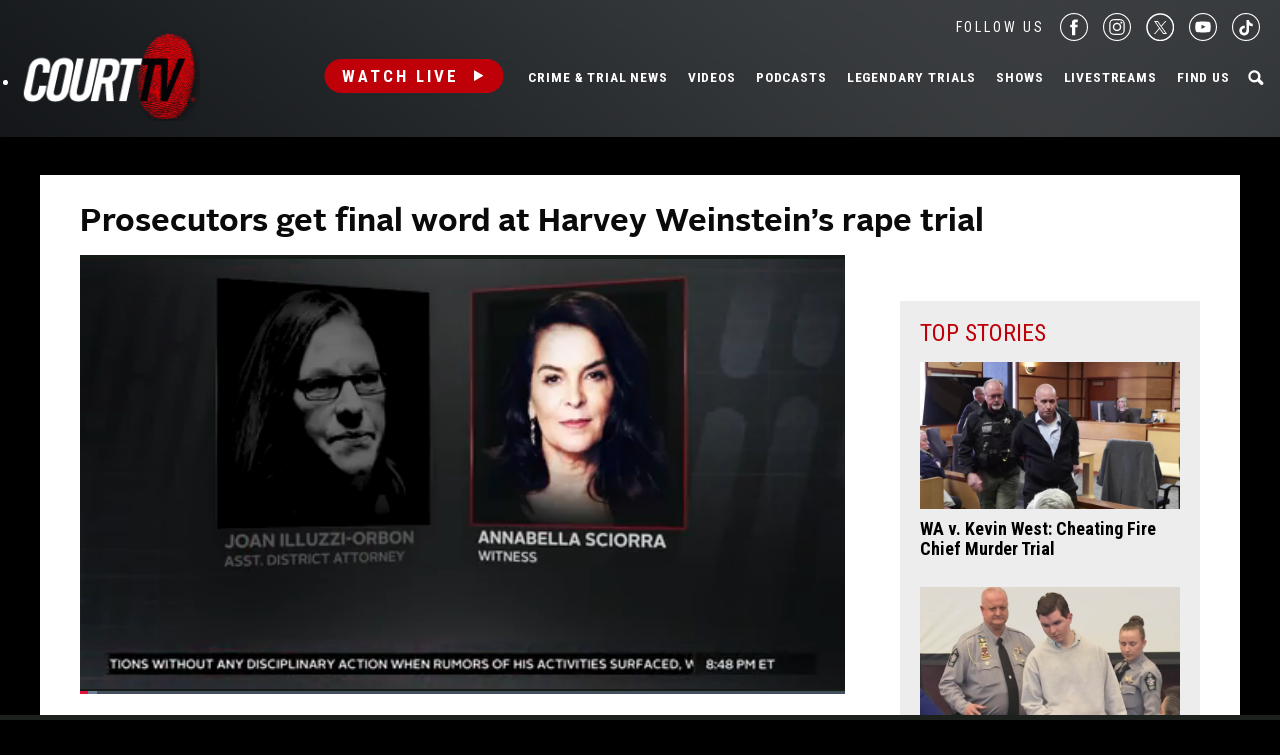

--- FILE ---
content_type: text/html; charset=utf-8
request_url: https://www.google.com/recaptcha/api2/anchor?ar=1&k=6LfHYQAVAAAAAJ9yZPvPCuWkNa1DpKjYEorFwLqj&co=aHR0cHM6Ly93d3cuY291cnR0di5jb206NDQz&hl=en&v=PoyoqOPhxBO7pBk68S4YbpHZ&size=normal&anchor-ms=20000&execute-ms=30000&cb=86r275sqs0gd
body_size: 49388
content:
<!DOCTYPE HTML><html dir="ltr" lang="en"><head><meta http-equiv="Content-Type" content="text/html; charset=UTF-8">
<meta http-equiv="X-UA-Compatible" content="IE=edge">
<title>reCAPTCHA</title>
<style type="text/css">
/* cyrillic-ext */
@font-face {
  font-family: 'Roboto';
  font-style: normal;
  font-weight: 400;
  font-stretch: 100%;
  src: url(//fonts.gstatic.com/s/roboto/v48/KFO7CnqEu92Fr1ME7kSn66aGLdTylUAMa3GUBHMdazTgWw.woff2) format('woff2');
  unicode-range: U+0460-052F, U+1C80-1C8A, U+20B4, U+2DE0-2DFF, U+A640-A69F, U+FE2E-FE2F;
}
/* cyrillic */
@font-face {
  font-family: 'Roboto';
  font-style: normal;
  font-weight: 400;
  font-stretch: 100%;
  src: url(//fonts.gstatic.com/s/roboto/v48/KFO7CnqEu92Fr1ME7kSn66aGLdTylUAMa3iUBHMdazTgWw.woff2) format('woff2');
  unicode-range: U+0301, U+0400-045F, U+0490-0491, U+04B0-04B1, U+2116;
}
/* greek-ext */
@font-face {
  font-family: 'Roboto';
  font-style: normal;
  font-weight: 400;
  font-stretch: 100%;
  src: url(//fonts.gstatic.com/s/roboto/v48/KFO7CnqEu92Fr1ME7kSn66aGLdTylUAMa3CUBHMdazTgWw.woff2) format('woff2');
  unicode-range: U+1F00-1FFF;
}
/* greek */
@font-face {
  font-family: 'Roboto';
  font-style: normal;
  font-weight: 400;
  font-stretch: 100%;
  src: url(//fonts.gstatic.com/s/roboto/v48/KFO7CnqEu92Fr1ME7kSn66aGLdTylUAMa3-UBHMdazTgWw.woff2) format('woff2');
  unicode-range: U+0370-0377, U+037A-037F, U+0384-038A, U+038C, U+038E-03A1, U+03A3-03FF;
}
/* math */
@font-face {
  font-family: 'Roboto';
  font-style: normal;
  font-weight: 400;
  font-stretch: 100%;
  src: url(//fonts.gstatic.com/s/roboto/v48/KFO7CnqEu92Fr1ME7kSn66aGLdTylUAMawCUBHMdazTgWw.woff2) format('woff2');
  unicode-range: U+0302-0303, U+0305, U+0307-0308, U+0310, U+0312, U+0315, U+031A, U+0326-0327, U+032C, U+032F-0330, U+0332-0333, U+0338, U+033A, U+0346, U+034D, U+0391-03A1, U+03A3-03A9, U+03B1-03C9, U+03D1, U+03D5-03D6, U+03F0-03F1, U+03F4-03F5, U+2016-2017, U+2034-2038, U+203C, U+2040, U+2043, U+2047, U+2050, U+2057, U+205F, U+2070-2071, U+2074-208E, U+2090-209C, U+20D0-20DC, U+20E1, U+20E5-20EF, U+2100-2112, U+2114-2115, U+2117-2121, U+2123-214F, U+2190, U+2192, U+2194-21AE, U+21B0-21E5, U+21F1-21F2, U+21F4-2211, U+2213-2214, U+2216-22FF, U+2308-230B, U+2310, U+2319, U+231C-2321, U+2336-237A, U+237C, U+2395, U+239B-23B7, U+23D0, U+23DC-23E1, U+2474-2475, U+25AF, U+25B3, U+25B7, U+25BD, U+25C1, U+25CA, U+25CC, U+25FB, U+266D-266F, U+27C0-27FF, U+2900-2AFF, U+2B0E-2B11, U+2B30-2B4C, U+2BFE, U+3030, U+FF5B, U+FF5D, U+1D400-1D7FF, U+1EE00-1EEFF;
}
/* symbols */
@font-face {
  font-family: 'Roboto';
  font-style: normal;
  font-weight: 400;
  font-stretch: 100%;
  src: url(//fonts.gstatic.com/s/roboto/v48/KFO7CnqEu92Fr1ME7kSn66aGLdTylUAMaxKUBHMdazTgWw.woff2) format('woff2');
  unicode-range: U+0001-000C, U+000E-001F, U+007F-009F, U+20DD-20E0, U+20E2-20E4, U+2150-218F, U+2190, U+2192, U+2194-2199, U+21AF, U+21E6-21F0, U+21F3, U+2218-2219, U+2299, U+22C4-22C6, U+2300-243F, U+2440-244A, U+2460-24FF, U+25A0-27BF, U+2800-28FF, U+2921-2922, U+2981, U+29BF, U+29EB, U+2B00-2BFF, U+4DC0-4DFF, U+FFF9-FFFB, U+10140-1018E, U+10190-1019C, U+101A0, U+101D0-101FD, U+102E0-102FB, U+10E60-10E7E, U+1D2C0-1D2D3, U+1D2E0-1D37F, U+1F000-1F0FF, U+1F100-1F1AD, U+1F1E6-1F1FF, U+1F30D-1F30F, U+1F315, U+1F31C, U+1F31E, U+1F320-1F32C, U+1F336, U+1F378, U+1F37D, U+1F382, U+1F393-1F39F, U+1F3A7-1F3A8, U+1F3AC-1F3AF, U+1F3C2, U+1F3C4-1F3C6, U+1F3CA-1F3CE, U+1F3D4-1F3E0, U+1F3ED, U+1F3F1-1F3F3, U+1F3F5-1F3F7, U+1F408, U+1F415, U+1F41F, U+1F426, U+1F43F, U+1F441-1F442, U+1F444, U+1F446-1F449, U+1F44C-1F44E, U+1F453, U+1F46A, U+1F47D, U+1F4A3, U+1F4B0, U+1F4B3, U+1F4B9, U+1F4BB, U+1F4BF, U+1F4C8-1F4CB, U+1F4D6, U+1F4DA, U+1F4DF, U+1F4E3-1F4E6, U+1F4EA-1F4ED, U+1F4F7, U+1F4F9-1F4FB, U+1F4FD-1F4FE, U+1F503, U+1F507-1F50B, U+1F50D, U+1F512-1F513, U+1F53E-1F54A, U+1F54F-1F5FA, U+1F610, U+1F650-1F67F, U+1F687, U+1F68D, U+1F691, U+1F694, U+1F698, U+1F6AD, U+1F6B2, U+1F6B9-1F6BA, U+1F6BC, U+1F6C6-1F6CF, U+1F6D3-1F6D7, U+1F6E0-1F6EA, U+1F6F0-1F6F3, U+1F6F7-1F6FC, U+1F700-1F7FF, U+1F800-1F80B, U+1F810-1F847, U+1F850-1F859, U+1F860-1F887, U+1F890-1F8AD, U+1F8B0-1F8BB, U+1F8C0-1F8C1, U+1F900-1F90B, U+1F93B, U+1F946, U+1F984, U+1F996, U+1F9E9, U+1FA00-1FA6F, U+1FA70-1FA7C, U+1FA80-1FA89, U+1FA8F-1FAC6, U+1FACE-1FADC, U+1FADF-1FAE9, U+1FAF0-1FAF8, U+1FB00-1FBFF;
}
/* vietnamese */
@font-face {
  font-family: 'Roboto';
  font-style: normal;
  font-weight: 400;
  font-stretch: 100%;
  src: url(//fonts.gstatic.com/s/roboto/v48/KFO7CnqEu92Fr1ME7kSn66aGLdTylUAMa3OUBHMdazTgWw.woff2) format('woff2');
  unicode-range: U+0102-0103, U+0110-0111, U+0128-0129, U+0168-0169, U+01A0-01A1, U+01AF-01B0, U+0300-0301, U+0303-0304, U+0308-0309, U+0323, U+0329, U+1EA0-1EF9, U+20AB;
}
/* latin-ext */
@font-face {
  font-family: 'Roboto';
  font-style: normal;
  font-weight: 400;
  font-stretch: 100%;
  src: url(//fonts.gstatic.com/s/roboto/v48/KFO7CnqEu92Fr1ME7kSn66aGLdTylUAMa3KUBHMdazTgWw.woff2) format('woff2');
  unicode-range: U+0100-02BA, U+02BD-02C5, U+02C7-02CC, U+02CE-02D7, U+02DD-02FF, U+0304, U+0308, U+0329, U+1D00-1DBF, U+1E00-1E9F, U+1EF2-1EFF, U+2020, U+20A0-20AB, U+20AD-20C0, U+2113, U+2C60-2C7F, U+A720-A7FF;
}
/* latin */
@font-face {
  font-family: 'Roboto';
  font-style: normal;
  font-weight: 400;
  font-stretch: 100%;
  src: url(//fonts.gstatic.com/s/roboto/v48/KFO7CnqEu92Fr1ME7kSn66aGLdTylUAMa3yUBHMdazQ.woff2) format('woff2');
  unicode-range: U+0000-00FF, U+0131, U+0152-0153, U+02BB-02BC, U+02C6, U+02DA, U+02DC, U+0304, U+0308, U+0329, U+2000-206F, U+20AC, U+2122, U+2191, U+2193, U+2212, U+2215, U+FEFF, U+FFFD;
}
/* cyrillic-ext */
@font-face {
  font-family: 'Roboto';
  font-style: normal;
  font-weight: 500;
  font-stretch: 100%;
  src: url(//fonts.gstatic.com/s/roboto/v48/KFO7CnqEu92Fr1ME7kSn66aGLdTylUAMa3GUBHMdazTgWw.woff2) format('woff2');
  unicode-range: U+0460-052F, U+1C80-1C8A, U+20B4, U+2DE0-2DFF, U+A640-A69F, U+FE2E-FE2F;
}
/* cyrillic */
@font-face {
  font-family: 'Roboto';
  font-style: normal;
  font-weight: 500;
  font-stretch: 100%;
  src: url(//fonts.gstatic.com/s/roboto/v48/KFO7CnqEu92Fr1ME7kSn66aGLdTylUAMa3iUBHMdazTgWw.woff2) format('woff2');
  unicode-range: U+0301, U+0400-045F, U+0490-0491, U+04B0-04B1, U+2116;
}
/* greek-ext */
@font-face {
  font-family: 'Roboto';
  font-style: normal;
  font-weight: 500;
  font-stretch: 100%;
  src: url(//fonts.gstatic.com/s/roboto/v48/KFO7CnqEu92Fr1ME7kSn66aGLdTylUAMa3CUBHMdazTgWw.woff2) format('woff2');
  unicode-range: U+1F00-1FFF;
}
/* greek */
@font-face {
  font-family: 'Roboto';
  font-style: normal;
  font-weight: 500;
  font-stretch: 100%;
  src: url(//fonts.gstatic.com/s/roboto/v48/KFO7CnqEu92Fr1ME7kSn66aGLdTylUAMa3-UBHMdazTgWw.woff2) format('woff2');
  unicode-range: U+0370-0377, U+037A-037F, U+0384-038A, U+038C, U+038E-03A1, U+03A3-03FF;
}
/* math */
@font-face {
  font-family: 'Roboto';
  font-style: normal;
  font-weight: 500;
  font-stretch: 100%;
  src: url(//fonts.gstatic.com/s/roboto/v48/KFO7CnqEu92Fr1ME7kSn66aGLdTylUAMawCUBHMdazTgWw.woff2) format('woff2');
  unicode-range: U+0302-0303, U+0305, U+0307-0308, U+0310, U+0312, U+0315, U+031A, U+0326-0327, U+032C, U+032F-0330, U+0332-0333, U+0338, U+033A, U+0346, U+034D, U+0391-03A1, U+03A3-03A9, U+03B1-03C9, U+03D1, U+03D5-03D6, U+03F0-03F1, U+03F4-03F5, U+2016-2017, U+2034-2038, U+203C, U+2040, U+2043, U+2047, U+2050, U+2057, U+205F, U+2070-2071, U+2074-208E, U+2090-209C, U+20D0-20DC, U+20E1, U+20E5-20EF, U+2100-2112, U+2114-2115, U+2117-2121, U+2123-214F, U+2190, U+2192, U+2194-21AE, U+21B0-21E5, U+21F1-21F2, U+21F4-2211, U+2213-2214, U+2216-22FF, U+2308-230B, U+2310, U+2319, U+231C-2321, U+2336-237A, U+237C, U+2395, U+239B-23B7, U+23D0, U+23DC-23E1, U+2474-2475, U+25AF, U+25B3, U+25B7, U+25BD, U+25C1, U+25CA, U+25CC, U+25FB, U+266D-266F, U+27C0-27FF, U+2900-2AFF, U+2B0E-2B11, U+2B30-2B4C, U+2BFE, U+3030, U+FF5B, U+FF5D, U+1D400-1D7FF, U+1EE00-1EEFF;
}
/* symbols */
@font-face {
  font-family: 'Roboto';
  font-style: normal;
  font-weight: 500;
  font-stretch: 100%;
  src: url(//fonts.gstatic.com/s/roboto/v48/KFO7CnqEu92Fr1ME7kSn66aGLdTylUAMaxKUBHMdazTgWw.woff2) format('woff2');
  unicode-range: U+0001-000C, U+000E-001F, U+007F-009F, U+20DD-20E0, U+20E2-20E4, U+2150-218F, U+2190, U+2192, U+2194-2199, U+21AF, U+21E6-21F0, U+21F3, U+2218-2219, U+2299, U+22C4-22C6, U+2300-243F, U+2440-244A, U+2460-24FF, U+25A0-27BF, U+2800-28FF, U+2921-2922, U+2981, U+29BF, U+29EB, U+2B00-2BFF, U+4DC0-4DFF, U+FFF9-FFFB, U+10140-1018E, U+10190-1019C, U+101A0, U+101D0-101FD, U+102E0-102FB, U+10E60-10E7E, U+1D2C0-1D2D3, U+1D2E0-1D37F, U+1F000-1F0FF, U+1F100-1F1AD, U+1F1E6-1F1FF, U+1F30D-1F30F, U+1F315, U+1F31C, U+1F31E, U+1F320-1F32C, U+1F336, U+1F378, U+1F37D, U+1F382, U+1F393-1F39F, U+1F3A7-1F3A8, U+1F3AC-1F3AF, U+1F3C2, U+1F3C4-1F3C6, U+1F3CA-1F3CE, U+1F3D4-1F3E0, U+1F3ED, U+1F3F1-1F3F3, U+1F3F5-1F3F7, U+1F408, U+1F415, U+1F41F, U+1F426, U+1F43F, U+1F441-1F442, U+1F444, U+1F446-1F449, U+1F44C-1F44E, U+1F453, U+1F46A, U+1F47D, U+1F4A3, U+1F4B0, U+1F4B3, U+1F4B9, U+1F4BB, U+1F4BF, U+1F4C8-1F4CB, U+1F4D6, U+1F4DA, U+1F4DF, U+1F4E3-1F4E6, U+1F4EA-1F4ED, U+1F4F7, U+1F4F9-1F4FB, U+1F4FD-1F4FE, U+1F503, U+1F507-1F50B, U+1F50D, U+1F512-1F513, U+1F53E-1F54A, U+1F54F-1F5FA, U+1F610, U+1F650-1F67F, U+1F687, U+1F68D, U+1F691, U+1F694, U+1F698, U+1F6AD, U+1F6B2, U+1F6B9-1F6BA, U+1F6BC, U+1F6C6-1F6CF, U+1F6D3-1F6D7, U+1F6E0-1F6EA, U+1F6F0-1F6F3, U+1F6F7-1F6FC, U+1F700-1F7FF, U+1F800-1F80B, U+1F810-1F847, U+1F850-1F859, U+1F860-1F887, U+1F890-1F8AD, U+1F8B0-1F8BB, U+1F8C0-1F8C1, U+1F900-1F90B, U+1F93B, U+1F946, U+1F984, U+1F996, U+1F9E9, U+1FA00-1FA6F, U+1FA70-1FA7C, U+1FA80-1FA89, U+1FA8F-1FAC6, U+1FACE-1FADC, U+1FADF-1FAE9, U+1FAF0-1FAF8, U+1FB00-1FBFF;
}
/* vietnamese */
@font-face {
  font-family: 'Roboto';
  font-style: normal;
  font-weight: 500;
  font-stretch: 100%;
  src: url(//fonts.gstatic.com/s/roboto/v48/KFO7CnqEu92Fr1ME7kSn66aGLdTylUAMa3OUBHMdazTgWw.woff2) format('woff2');
  unicode-range: U+0102-0103, U+0110-0111, U+0128-0129, U+0168-0169, U+01A0-01A1, U+01AF-01B0, U+0300-0301, U+0303-0304, U+0308-0309, U+0323, U+0329, U+1EA0-1EF9, U+20AB;
}
/* latin-ext */
@font-face {
  font-family: 'Roboto';
  font-style: normal;
  font-weight: 500;
  font-stretch: 100%;
  src: url(//fonts.gstatic.com/s/roboto/v48/KFO7CnqEu92Fr1ME7kSn66aGLdTylUAMa3KUBHMdazTgWw.woff2) format('woff2');
  unicode-range: U+0100-02BA, U+02BD-02C5, U+02C7-02CC, U+02CE-02D7, U+02DD-02FF, U+0304, U+0308, U+0329, U+1D00-1DBF, U+1E00-1E9F, U+1EF2-1EFF, U+2020, U+20A0-20AB, U+20AD-20C0, U+2113, U+2C60-2C7F, U+A720-A7FF;
}
/* latin */
@font-face {
  font-family: 'Roboto';
  font-style: normal;
  font-weight: 500;
  font-stretch: 100%;
  src: url(//fonts.gstatic.com/s/roboto/v48/KFO7CnqEu92Fr1ME7kSn66aGLdTylUAMa3yUBHMdazQ.woff2) format('woff2');
  unicode-range: U+0000-00FF, U+0131, U+0152-0153, U+02BB-02BC, U+02C6, U+02DA, U+02DC, U+0304, U+0308, U+0329, U+2000-206F, U+20AC, U+2122, U+2191, U+2193, U+2212, U+2215, U+FEFF, U+FFFD;
}
/* cyrillic-ext */
@font-face {
  font-family: 'Roboto';
  font-style: normal;
  font-weight: 900;
  font-stretch: 100%;
  src: url(//fonts.gstatic.com/s/roboto/v48/KFO7CnqEu92Fr1ME7kSn66aGLdTylUAMa3GUBHMdazTgWw.woff2) format('woff2');
  unicode-range: U+0460-052F, U+1C80-1C8A, U+20B4, U+2DE0-2DFF, U+A640-A69F, U+FE2E-FE2F;
}
/* cyrillic */
@font-face {
  font-family: 'Roboto';
  font-style: normal;
  font-weight: 900;
  font-stretch: 100%;
  src: url(//fonts.gstatic.com/s/roboto/v48/KFO7CnqEu92Fr1ME7kSn66aGLdTylUAMa3iUBHMdazTgWw.woff2) format('woff2');
  unicode-range: U+0301, U+0400-045F, U+0490-0491, U+04B0-04B1, U+2116;
}
/* greek-ext */
@font-face {
  font-family: 'Roboto';
  font-style: normal;
  font-weight: 900;
  font-stretch: 100%;
  src: url(//fonts.gstatic.com/s/roboto/v48/KFO7CnqEu92Fr1ME7kSn66aGLdTylUAMa3CUBHMdazTgWw.woff2) format('woff2');
  unicode-range: U+1F00-1FFF;
}
/* greek */
@font-face {
  font-family: 'Roboto';
  font-style: normal;
  font-weight: 900;
  font-stretch: 100%;
  src: url(//fonts.gstatic.com/s/roboto/v48/KFO7CnqEu92Fr1ME7kSn66aGLdTylUAMa3-UBHMdazTgWw.woff2) format('woff2');
  unicode-range: U+0370-0377, U+037A-037F, U+0384-038A, U+038C, U+038E-03A1, U+03A3-03FF;
}
/* math */
@font-face {
  font-family: 'Roboto';
  font-style: normal;
  font-weight: 900;
  font-stretch: 100%;
  src: url(//fonts.gstatic.com/s/roboto/v48/KFO7CnqEu92Fr1ME7kSn66aGLdTylUAMawCUBHMdazTgWw.woff2) format('woff2');
  unicode-range: U+0302-0303, U+0305, U+0307-0308, U+0310, U+0312, U+0315, U+031A, U+0326-0327, U+032C, U+032F-0330, U+0332-0333, U+0338, U+033A, U+0346, U+034D, U+0391-03A1, U+03A3-03A9, U+03B1-03C9, U+03D1, U+03D5-03D6, U+03F0-03F1, U+03F4-03F5, U+2016-2017, U+2034-2038, U+203C, U+2040, U+2043, U+2047, U+2050, U+2057, U+205F, U+2070-2071, U+2074-208E, U+2090-209C, U+20D0-20DC, U+20E1, U+20E5-20EF, U+2100-2112, U+2114-2115, U+2117-2121, U+2123-214F, U+2190, U+2192, U+2194-21AE, U+21B0-21E5, U+21F1-21F2, U+21F4-2211, U+2213-2214, U+2216-22FF, U+2308-230B, U+2310, U+2319, U+231C-2321, U+2336-237A, U+237C, U+2395, U+239B-23B7, U+23D0, U+23DC-23E1, U+2474-2475, U+25AF, U+25B3, U+25B7, U+25BD, U+25C1, U+25CA, U+25CC, U+25FB, U+266D-266F, U+27C0-27FF, U+2900-2AFF, U+2B0E-2B11, U+2B30-2B4C, U+2BFE, U+3030, U+FF5B, U+FF5D, U+1D400-1D7FF, U+1EE00-1EEFF;
}
/* symbols */
@font-face {
  font-family: 'Roboto';
  font-style: normal;
  font-weight: 900;
  font-stretch: 100%;
  src: url(//fonts.gstatic.com/s/roboto/v48/KFO7CnqEu92Fr1ME7kSn66aGLdTylUAMaxKUBHMdazTgWw.woff2) format('woff2');
  unicode-range: U+0001-000C, U+000E-001F, U+007F-009F, U+20DD-20E0, U+20E2-20E4, U+2150-218F, U+2190, U+2192, U+2194-2199, U+21AF, U+21E6-21F0, U+21F3, U+2218-2219, U+2299, U+22C4-22C6, U+2300-243F, U+2440-244A, U+2460-24FF, U+25A0-27BF, U+2800-28FF, U+2921-2922, U+2981, U+29BF, U+29EB, U+2B00-2BFF, U+4DC0-4DFF, U+FFF9-FFFB, U+10140-1018E, U+10190-1019C, U+101A0, U+101D0-101FD, U+102E0-102FB, U+10E60-10E7E, U+1D2C0-1D2D3, U+1D2E0-1D37F, U+1F000-1F0FF, U+1F100-1F1AD, U+1F1E6-1F1FF, U+1F30D-1F30F, U+1F315, U+1F31C, U+1F31E, U+1F320-1F32C, U+1F336, U+1F378, U+1F37D, U+1F382, U+1F393-1F39F, U+1F3A7-1F3A8, U+1F3AC-1F3AF, U+1F3C2, U+1F3C4-1F3C6, U+1F3CA-1F3CE, U+1F3D4-1F3E0, U+1F3ED, U+1F3F1-1F3F3, U+1F3F5-1F3F7, U+1F408, U+1F415, U+1F41F, U+1F426, U+1F43F, U+1F441-1F442, U+1F444, U+1F446-1F449, U+1F44C-1F44E, U+1F453, U+1F46A, U+1F47D, U+1F4A3, U+1F4B0, U+1F4B3, U+1F4B9, U+1F4BB, U+1F4BF, U+1F4C8-1F4CB, U+1F4D6, U+1F4DA, U+1F4DF, U+1F4E3-1F4E6, U+1F4EA-1F4ED, U+1F4F7, U+1F4F9-1F4FB, U+1F4FD-1F4FE, U+1F503, U+1F507-1F50B, U+1F50D, U+1F512-1F513, U+1F53E-1F54A, U+1F54F-1F5FA, U+1F610, U+1F650-1F67F, U+1F687, U+1F68D, U+1F691, U+1F694, U+1F698, U+1F6AD, U+1F6B2, U+1F6B9-1F6BA, U+1F6BC, U+1F6C6-1F6CF, U+1F6D3-1F6D7, U+1F6E0-1F6EA, U+1F6F0-1F6F3, U+1F6F7-1F6FC, U+1F700-1F7FF, U+1F800-1F80B, U+1F810-1F847, U+1F850-1F859, U+1F860-1F887, U+1F890-1F8AD, U+1F8B0-1F8BB, U+1F8C0-1F8C1, U+1F900-1F90B, U+1F93B, U+1F946, U+1F984, U+1F996, U+1F9E9, U+1FA00-1FA6F, U+1FA70-1FA7C, U+1FA80-1FA89, U+1FA8F-1FAC6, U+1FACE-1FADC, U+1FADF-1FAE9, U+1FAF0-1FAF8, U+1FB00-1FBFF;
}
/* vietnamese */
@font-face {
  font-family: 'Roboto';
  font-style: normal;
  font-weight: 900;
  font-stretch: 100%;
  src: url(//fonts.gstatic.com/s/roboto/v48/KFO7CnqEu92Fr1ME7kSn66aGLdTylUAMa3OUBHMdazTgWw.woff2) format('woff2');
  unicode-range: U+0102-0103, U+0110-0111, U+0128-0129, U+0168-0169, U+01A0-01A1, U+01AF-01B0, U+0300-0301, U+0303-0304, U+0308-0309, U+0323, U+0329, U+1EA0-1EF9, U+20AB;
}
/* latin-ext */
@font-face {
  font-family: 'Roboto';
  font-style: normal;
  font-weight: 900;
  font-stretch: 100%;
  src: url(//fonts.gstatic.com/s/roboto/v48/KFO7CnqEu92Fr1ME7kSn66aGLdTylUAMa3KUBHMdazTgWw.woff2) format('woff2');
  unicode-range: U+0100-02BA, U+02BD-02C5, U+02C7-02CC, U+02CE-02D7, U+02DD-02FF, U+0304, U+0308, U+0329, U+1D00-1DBF, U+1E00-1E9F, U+1EF2-1EFF, U+2020, U+20A0-20AB, U+20AD-20C0, U+2113, U+2C60-2C7F, U+A720-A7FF;
}
/* latin */
@font-face {
  font-family: 'Roboto';
  font-style: normal;
  font-weight: 900;
  font-stretch: 100%;
  src: url(//fonts.gstatic.com/s/roboto/v48/KFO7CnqEu92Fr1ME7kSn66aGLdTylUAMa3yUBHMdazQ.woff2) format('woff2');
  unicode-range: U+0000-00FF, U+0131, U+0152-0153, U+02BB-02BC, U+02C6, U+02DA, U+02DC, U+0304, U+0308, U+0329, U+2000-206F, U+20AC, U+2122, U+2191, U+2193, U+2212, U+2215, U+FEFF, U+FFFD;
}

</style>
<link rel="stylesheet" type="text/css" href="https://www.gstatic.com/recaptcha/releases/PoyoqOPhxBO7pBk68S4YbpHZ/styles__ltr.css">
<script nonce="DTLRbWov3fJ6SgOig2wfjw" type="text/javascript">window['__recaptcha_api'] = 'https://www.google.com/recaptcha/api2/';</script>
<script type="text/javascript" src="https://www.gstatic.com/recaptcha/releases/PoyoqOPhxBO7pBk68S4YbpHZ/recaptcha__en.js" nonce="DTLRbWov3fJ6SgOig2wfjw">
      
    </script></head>
<body><div id="rc-anchor-alert" class="rc-anchor-alert"></div>
<input type="hidden" id="recaptcha-token" value="[base64]">
<script type="text/javascript" nonce="DTLRbWov3fJ6SgOig2wfjw">
      recaptcha.anchor.Main.init("[\x22ainput\x22,[\x22bgdata\x22,\x22\x22,\[base64]/[base64]/[base64]/ZyhXLGgpOnEoW04sMjEsbF0sVywwKSxoKSxmYWxzZSxmYWxzZSl9Y2F0Y2goayl7RygzNTgsVyk/[base64]/[base64]/[base64]/[base64]/[base64]/[base64]/[base64]/bmV3IEJbT10oRFswXSk6dz09Mj9uZXcgQltPXShEWzBdLERbMV0pOnc9PTM/bmV3IEJbT10oRFswXSxEWzFdLERbMl0pOnc9PTQ/[base64]/[base64]/[base64]/[base64]/[base64]\\u003d\x22,\[base64]\\u003d\x22,\x22wpoUeMKKM0deNsOKCMKIVMKiwqxZwpxyfcODDmBvwoXCmcOhwrXDojhtW33CmyNTOsKJYFPCj1fDuX7CuMK8dsO8w4/CjcOyd8O/e3XCiMOWwrRxw74IaMOCwr/DuDXCjcKNcAFxwrQBwr3CmxzDrijCnQsfwrNxAw/[base64]/dmHDgMKYOkDCl8KoKcOgw61DHE/Cvi5seDLDqHBkwoNKwofDr1MMw5QUAsKhTl44JcOXw4Q1wohMWi9kGMO/[base64]/[base64]/Dnx/[base64]/[base64]/CssKiw5LCmHDCsmRmI8OxwqZtbsK/Fk3ClX9rwqLDqMKnwrPDqsO4w4TDkADCvinDjMOrwrYDwpnCnsOQfEQVaMOYw6TDhS3DoQ7CoijCh8KoEzloIWkYanZCw5khw6J3wpTDlMO1wqg0w6rDoHTCvU/DrRodLcKPPy17LsKIN8KdwqjDv8KiLkRPw4/DkcKjwqRzw5/[base64]/HgfDqX/CqMOxAsOHVMOgwrXClsK+VFxFTnLDiE17K8K4fMKTaGU8TWUJwq1pwo/[base64]/w7lQwpPDv1TCm8Klw63Cq3LDjH9UHQfDk8KSw7gww6TDqG7Ct8O9eMKiPsK+w4vDj8Otw7JqwrTChBjCjsKzw4bCiGbCt8O2CMOJMsOUQD3ChsKkUsKSFmJywq1ow4bDsnjDu8Ojw4RLwpcjWV5Uw6/DiMOnw4nDqMObwqfCjMKLw5Qzwq5bH8KlasOzw5/CmcKVw5HDlsKCwqEdw57DqA1oS0QHesOuw4AZw4DClnLDkDnDicO3wrjDkj7CgcOswppQw6nDvmHDhiw9w4Z/[base64]/Cv0w2amtkw4nCk25Ra8Oywr4qwpTDgiALw4HClg1+csKTXcKfO8KuMsOFLW7DlDJdw7XDgjTDjgl2RcK3w7MhwonDhcO/B8OWInDDmsK3ZsOAQcO5w6LDpMKZHChRS8O0w7XChXbCvkYswrFsUcKewrrCgsOWMTQDecOFw67DkEkyU8Oyw6zDvEDDpcK7w6Z+fiV8wp/DkDXCmMOUw6YAwqTDocK+wpvDrGJeWUrClsKMDsKqw4jCosKtwos3w4zCt8KaYG/DgMKBUzLCssK3fAHCvyPCsMKFZCrCgGLCnMKdw6d4IsOLasKdNsKePBnDoMOyYsO6PMOJRMK6w7fDqcKGXTNXw6PCjcOaJWPChMOlI8KEDcO7w6dkwqhtX8Odw4/[base64]/w4TCjcKAQsOWW8KvwpvDvMOcwonDisOLInp0w6tTwqo/KsOUPcOOScOkw6UfGMKdAkPConTDksKMwpsMdXzCpj7Cu8KcbMKZcMOQD8K7w6N7UMOwdHQrHCHDj2rDh8Kbw6J+E2vDoThuCRJlXSEcAcO9woLCn8OUVsOjS0BuGmHCrcKwScOTA8OfwqFDYMKvw7Q8RcO9wr8YGy03Gk4lT2Q7aMO+BWzCrF3CgQgPw759wq/CjsOtMG02w7xmbcK/w6DCo8Kcw63CkMO9wqzDncO4EMOAw7o+wo3CkxfCmMKrcsKLb8O9DSjDoWd3w7wcesOKwpTDtmhyw7grbMKSUkXCosOdwp1Wwr/CnjMCw7jCgwBnwp/DhGEuwr0LwrpTPl3DkcOSOMKxwpM1wq3Cg8O/w7zCoEvCnsKXcMKtwrPDgsK2YcKlwpvCkzjCm8O7CADCvyMMe8Kgw4XCncKjcBlBw6RRw7Z2GXo6XcOlwpzCs8KBw6/Dr2XCrcOxwokTODnDv8OqP8K+wqjCjAopwqfCl8OIwo0SFMOJw5QWV8OFf3rCvMOuCF/Dok3CpC7DngTDrcOewo83wr3DtBZMDz8aw5rDnE3CqT54PQc0D8OLFsKCc3PDn8OjJmpRV2bDkl3DvMKiw743wr7DgMKjw7Enw500wqDCs1LDtMKkb1zCh1PClmsQwo/DrMKmw6Z/ecK+w5LCr3MXw5XCmsKowrMnw5zDs2VFdsOjfSXDscKtEsOOw6AWw4c1OFfCscKKLxPCvHxUwoQGSMO1woXDiznCgcKDwpdPwrnDnxotwrcLw5rDlTPDuHDDicKvw43CpwDCu8KxwprDtsKewpsaw7bDmR5OSBAWwqZUJcK/YsKkEcOKwr16cBnCpGDDsxbDssKLGXzDqsK0wpbCtiIAwr7Cv8OBMBDCsn1mQMKmZiTDgGovBk5dEMK6AkY3XRTDsEnDqE/[base64]/[base64]/wq0PaU7DmcO3VcOnQDvDgAHDvX/[base64]/w69Sw6IhwoTDisOrwrUSCmTDhMKNCErCvWcXwpxQwpPDmMK/J8Kww6gqwqPCrkpFPMO8w4HDg0DDjBTDq8KHw5RUwr9LKklnwqjDp8Kgw7XCty9sw7/DicK+woVoWE9HwprDgT3Cr39uw6XDjTLDqjdewpbDvg3Cl3kow73CviLCgMOZBsOIdcKfwoTDhx/Cn8OxKMOTV3NswpXDsm/ChcKhwrTDnMOdU8OmwqfDmlBiOcKcw6vDusKsF8O1w4zCr8KBPcKTwrVcw550dBA7c8OWPsKTwqNzwqkWwrVMazZjCH7DtDXDm8K3wq4awrQ9wpjDtyJGLkzDlm8RZ8KVMllEB8KxI8KPw7rCgMOnw4vDhVULScORwoXDisOCYC/[base64]/DkCzDuFDCkjfCl8K4w57DilxGVQ4HwrPCkWpPw5UiwpwkNMKlXCjDt8OGacOAwpEJdMOzw5fDncKKYCDChMKiwqRQw6TCuMOBTgMZOsK/wojDhMKMwrUiGm5mEyxbwqjCrcKMwpfDvcKGXMO/[base64]/[base64]/[base64]/CrUHDmcKfaMKuw4vCnsK8EsK/w6rCtClEwqpTE8KMw5cCwpt2wonDu8K9bcO3wp52wq5YTQ3DqMKqwoHDkCRdwonDmcK5ScOewoc8wprDkXXDj8Kzw7rCiMKDMljDoD3DksO1w44jwrTDmsKDwoBUw7kQJ3rDgGXDiUDDr8O0ZsOyw492D0/[base64]/Ck8K+EcKLwq3CkX8DwpnCksOtw7tFAAlnwqjDqsKmdShdQ3bDuMKQwo/DkTBdNMKtwpPDusOmwpDCicKONULDm37DtcO7PMK2w7x+W1o8RzfDjmhZwonDtVp/[base64]/wrnDocOCU8O1Yhwyw5pRJX9DZ8KgZl3Cr8OYA8KLw4hCAS/Dr2IAZ3TChsKsw7shRMKjSAxVw6MIw4QTw75Cw6fDjHDCq8KODysSUcKBZMO4ccK3X2hyw7rDh0sPw5A2ZwrCjsK5wrA5RkN/w7IOwrjCp8K2D8KLHC8aYVPCocKVV8OVSMOANFkYGB/Dq8OlEsOkw6DCjXLDpF8bJETDlj1ORn4GwpLDiGLDuzfDlXfCvMOvwpTDkMKwOMO9EsO8woY1RnFbI8OCw7HCo8K4bMKlNRZQLcOWw69hw5jCsXl6wqPCqMOMwoQqw6wgw6/CsyvDmUHDuFvCq8KaRcKUCjVOwpLDrWvDsw8ydUTCmhHCoMOMwqbCvMORXD9Bwp3DusKoK2/CnsO5w595w7pgWsKlJ8O1D8KIwpsNccOUw5Jmw4fDo0RLUjFrE8O6w6RKK8O3XjY+F2MkS8KpUsOzwrc/[base64]/[base64]/Dj8OmdmxfCMOUw4xcQnRWwo3DpTsyMsOJw7LCnMKqBVDDijJ4TB7CnBvCocK0wo7CtyXCkcKAw6/CqjHCjz7DtEIsW8OaNWMwF3XDgjl5L34fwr3ChMOWCydyLgnCoMOowpsrDQIgQSHClsOSwobCrMKHw6bCsgTDksO5w4LCs3hewofCm8OKwqHCq8KocmzDnMKGwqoww7t5wrTDtsOkw5VXwrliKyJGEcKxLCzDrHvDmMONSsOGCMK3w4/DgcOtI8Oyw5RnBcOyNn/Crj0XwpYkVMK5Z8KrKHpGwrlXMMKMADPDhcKTIEnDusKPFMKiZnDCnAJoHjnDggHCongbNsOiWE9Dw7HDqQ/CicOJwqYow5ZDwqHCmcOSwplmM2PDusKUwoLDtUHDssKpc8K9w77DtVTCsl/CjMO3w6vDt2FsJsKoP3nCqBvDt8O8w6PCswsbLknDl3fDqsOJVcKWw4jDrXnCkmzDhVtOwo/DrsOvZELCnGBnXTPCm8OseMKAVVLDpw/Cj8KdccKFMMOhw7jDuHMTw4rDj8KXHzYEw4TCuC7DtGVdwotkwrbDtUF9JhzCih3CsCEuAVLDlA3DjHrDsgvDmAtZETgYH2rDt1wkFVllw6VuZ8Kaan0GHGbDt3M+w6BZXMOWTcOWZ3FMRcOIwrXCvkBBK8K1WsKINMOEwr4Sw4tuw5zCg1A/wp9Wwq3DvS7CocOPO0PCqwQ+w4XCocOaw4Bnw7thw7VCOsK/wolnw6zDj23Duws8bTFUwrHCpcKITcOYQMOtb8O8w7nCmXLCg1bCrsKaYWkofFLDpGFpNsKLL0JKQ8KlT8K0O1M+QxIIQsKTw4AKw7luw43CmsK6Z8OZwrkewp3Di256w7xZTsKywqYbZmAsw44tSsOmwqRrPcKVw6fDssOKw71dwpcywp1JUGYAL8OYwqg5LcKDwq/DpcKiw5hPO8OwHyxWwr1iW8Okw6/[base64]/w7QLwoDDowXDqgXDhMOVwrTCmEQOwq/DpsKiGmN6wpfDl3/ClQ/Dv0bDqmJswpIOw7ktw7AoVg5oHXBWfsOvCMOzwqUPw6XCg1ppbBF4w5nCqMOUaMOdHGUZwqXDr8K/wo3DnMOVwqs6w77Dn8OPLMKhw7rChsK9aUsOw4bCknDCsizCu2nCmUvCuiTCoSJYbElBw5dlwoPDrlR9wqzCp8O1wrrDqMO6wrsbwpElAsO+wqFWM0MNw4MmGMOAwod+w7M8OGZMw6oHYE/CnMODJQB6wrLDsCDDlsKMwpPCgMKfwo3Di8KtOcOWBsKOwrcpdQEaEH/DjMKpX8OLHsKyLcK1wqjDuRnCijzDs1BfSVNyEMOrRSvCrTzDjVPDgsO7KMOeIMORwoQSV2PDscO6w5rDr8KHBMKqwptbw4jDhF7CnAxALnF/wq7Dt8Omw73CnsKlwpE4w5toMsKZBGrCvcK6w7w/[base64]/w4nCnmnDjjPCgcK+FVM9VsKyb8KwwqjDv8KuXMOwVy1oHi0ZwqzCrGfCgcOOwp/CjsOVRsKOMgzClTl5wpHCtMOHwqXDqsKvHRLCvlwxw5TCg8KGw6l6XCPChyAIw4J/w7/DnClkIsO2TQjDk8K5wrl9aSVpacOXwrYkw4jCocO5wpIVwrrDpwUbw6tSNsOYRsOQwotXwrnDo8Ksw5vCiXhNehbConsuA8Ouw53Di10PEcO/L8KewqvCq3V4Fi7CjMKZBj7CjD5+csOEw4vDgcK2VWPDm37CgcO7P8OcA0DDgMOWbMO6wpbDoAFxwr7Cu8O3d8KOZMOQw7rCvisOXh3DiF7CuhJyw6Mvw7zCksKRLsOSTsKnwodKBG5Ywq/CqMKEwqbCsMO6w7MvCRRLRMOKdMO1w6ZdLD5fwqMkw7bDjMOXwok4w4DDqwp7wo3CiV8Zw6/Dl8OQC1bDmcO0wrRhw5TDkxfCjFXDucKaw6tJwr/CgG7Dv8O1w7AjZ8OLSHLDqsOIw70Af8OBC8K2wpEZw559BMOowrBFw6cfNEnCphsDwod4JGbCrQ4oIULCmkvClW4Nw5IewpbDjhpyVMOrAMOgOBjCusOvwqnCg1Vcwq/DlcOxJ8OHKMKAWwo/[base64]/ChMKrw5bCgW0+w6DCuE4laMOQwr40L8K7OFwDY8OQw7jDp8ORw5PCtCfDhcOtw5rDk0HCuFvDjD/CjMK8ZlvCuCnCrxTCrThhw6hmwqxRwr7Diw0KwqfCp1sLw7vDvTTCjknCgRHDucKdw4Atw7nDrcKHDD/CjnbDkgVbUUjDrsOTw6vCm8OcMsKrw48VwqDDlDAFw5fClXl9XsOVw57CrMKCR8KBwpALw5/DoMO5ecOGwrjDvS7DhMO0EX4dDTFDwpjCiDPCp8KYwoVbw7rCoMKawrvCvMKWw4sSJTliw4wGwqctDTwSBcKKDVHCuzVSUsO8wpcWw69ewrPCuAbCq8K/[base64]/[base64]/ZgTCgGvCiMK0D0LDmMOFchlaO8KAw7HCpBZBw4TDpsKlw5rCun96T8OOQyoFfiEhw7szT0deHsKCw5BReVh9VEXDscK6w7PCocKEwqF9YTQjwojCngLCvgfDocO7woE/GsOdOGsZw61yOcKTwqoLNMOGwoILwp3DonrCnMO1D8OybMKCAMKibsKTS8OSwqEoOSrDr3PDtEI8wrBTwqABcnwWGsKrBcOvJsKTU8OcccKVwprCoQDDpMK5wqMiD8O/MMORw4M6AMKFGcOtwr/[base64]/CpnhSwoPCl2zDjsKpwpcCacKUwpJhEybDph/Dhk9fJcKfw5QrVcOWLAkaFBF+ADjCtmJgOsKrTsKqwo1WdWJVwrZhwqnClWIHE8KRIMO3ZRvDi3J9YMOZwojCqcO8IcKIw7ZZwrDCsAE+GwgROcOLYG/CpcO6w7w9FcOGwpM8NnATw47Dn8OZw7/DlMKoPcOyw6UHdcObwrrCmQrDvMKwMcKuw5Elw6jDhyE5STfCi8K9MGlrE8OgGj5kMjvDjD7CtsO4w7PDqi4SETEVaSHDgcOPQcOzYnA9w4wFNsO3wqp3MMO/RMOdwoREMkFXwr7DqMOcaDnDlsKIw7N3wpfDosKlw7PCoGTDpMOyw7FZdsKbGVfDqMO1wpjDi0NGX8O6w7RVw4TDkTEcwo/DvMK1w6rCncKMw6kjwpjCg8OcwoUxMzdmJHMSVz7CswdBJmsnV3cFwr4Vwptna8OIw48/OQfDvMOSNcOhwrQXw6Exw6DCr8KZNShBDBPDjQ42woPDlyQtw7/[base64]/CicKOVUbCtsK1dcOiw4kgwrlGUW0Fw4gJFSbCg8KSw7rDo31Hwox/bMOLYMOgL8OAwoBKUlxpw43DtMKCHMKmwqHCrsODPlJRfMOSw6LDjcKJwrXCtMK5DUzDjcOIwqzCtXPDi3TDsAMfeRvDqMO2wo0vIMKzw51IE8OAGcOEw60eE3bCly/DjR/Dv2XDjcKFBgnDhQ8Sw7DDrTzCgMOXHkNAw5bCv8OGw48nw7YqGXR1VzFaBsKqw4t5w58Xw7LDgw9rw5MGw65hw5wTworCqcKgDcOZPn1GB8O2woNqPsOIw43Ds8KZw4d+csOYw59eBXB7W8OGRF/CjMKewo5zw7J3w43DhsOfA8KATUjDp8O6wr4TOsO6UidbH8KVZQwWN0ZAcMOGUVzChxbCjA1pF3DCm3E8wpB/wpULw7bCusKzwqPCg8KeZMKGElDDu13DkEAxK8KwUMK5QQ1Kw6LDuQJQecK0w7FDwrQ0wqFjwrIaw5vDh8OcKsKJdcOgS3QYw7d/wphswqfDg1Y0REbDtFs6GQh/wqJ/Dktzw5V+QRPDtsK1EwUhTXMxwqzCmywVTMO7w4VVw4LCjMOwTjh5w6vCi2QswqZlA0TCixF0FsKdwotMw6zDtsKRXMO4JX7Dv1lNw6zCksKgbUB+w7XChncrw7zCnEDDsMKxwoEML8OVwqFdccO/ChbDt2xgw4Zswr8dw7LCqSjDucOuIEXDpWnDjyLDmnTChFh5w6EgX2fDuT/Ch14TNMKiw6XDqsKdIwnDvkZQw4HDlsOBwo9gKFTDmMKqQcKCCMO/wqN5PDbCtMOpQDrDv8KhBWocEcKswobDmR7Ct8OUwo7CvyPDl0cZw4vDicOPb8KZw7/CqsKCw6TCtUPDhikLOcO+KmfCij7DtmMfNcKKLzIYw5BKCBVOJMOVwqnCmsKQeMOww7fCpUJewoAjwrjClDHDn8OCwohKwqfDvB7DpwnDjmFYfMO/ZWbClBfDjR/DoMOuwqINw5PCn8OUFhnDsydgw7hEWMKbShXDvGgnGDfDv8KaAA8Bw7o1w5NtwolUwoBbY8KqBsOgw7wHw44OW8KqNsOxwq8bw7PDl0dRw4ZxwozDmsO+w5zCjwppw6DCrMO+L8K6w4rCp8Oxw4JiVysRCMOIasOPFxIrwqhICcOMwoXDshYSIS/[base64]/DisKSbsOmw4/Co38qPsKewodkPMOoRSA3esK3w7ItwqJvw4vDrlE3wrPDnXB5SXgALcKoMC8+CgrCpgcPWTNQZww2X2bDuXbDuVTDnWHCn8KWDjLDggnDrHVmw6/DkRgqwoB1w6zDi3fDi3NDUkHCiGIKwrLDqE/Dl8O7a0rDjWt2wrZTEW3CmMKrw7x9w5vCuAUEIFgMw5ggDMOxDy3DqcONwqdoK8KtOMKiw704wphuwqB4w4jCjsK4QBrCikPCtsOgb8OBw5I3w6jDj8KGw4vDt1XCnVTDvAIWFcOgwrMfw4Q9wpB+esKdBMO+wq/DrsKsVA3CqALDncK4w7zDslrCjsKCwox9wolgwq81wp13LsOsRSDDlcODeXQKLMKrw4gFagYvwpw3wpLCsjJzS8Oow7E+woZhasO/[base64]/w7Jmw6l6w54Nw7TCtHTChsKEw4TDpMK4w4HDkcKcw4pqwqfDk33Dl3YewpDDqzbCp8OpCwIFflDDoRnCilwLG1V7w5jChMKnw7LDr8KgMsOeXxg6w4Qkw4dGw5/[base64]/[base64]/w7fCjnzCgCjCmsOpw6vClcOcWl3Dpy3Cr35Swq4Jw4hbFiskwrfDlsK1J3RVJsOIw7M1FEE+wrxzPDLCqXJZWsO5wpkhw6ZDK8KyK8KAdjZuw57Cuz1EK1c6QcKjw4IecMKhw4nCuUZ7w7/[base64]/CohPCpcKVwrp7BVR4w6vDlQPDlgMdQS1YQ8OfwrMXUD9OLsO4w4XDusOFbcKWw7dWNGUhUsOowr8MQcOhw6XDj8OQAMO8LS1lwqvDiHTDgMOJCQ7Cl8OtBkcuw6LDjV/Do1zDgnMbwrcywp0Iw4E1wqDCqCrCryPDqSBxw6Ijw6ZWw7/DisKJwqbDgMONBlzDssOTGTYcw6ZUwpZ5wq9gw6sQB15bw5PDr8Oyw6LClsKvwoJta0N0wqV1RnzClsOTwq7Cq8K4woIGw7wWA3YUBjR7QFxUw6NjwpbChcKUwr7Cpg7Dt8Kzw6LDs0NPw6hyw4dQw5vDvDTDocKpwrnCj8Kxw57Dol5gccO5T8Kbw7p/QcKVwoPDi8OTCMOpacKNwoTChiQ/[base64]/DiMOEUMONHcK/w4Y0T2Unw4FOwrIwaVbDoFHCowjDiy3CmijCv8OxBMOAw4g0wrLCiFjDlcKQwphfwqvDqsOwIHJSDsOtPcKuw50DwqI3w7k+O2nDvR7DmMOgdS7ChcOwQWVJw4ttR8KQw5Btwo1AUFVLwpvDmR/[base64]/Do3gmezHDn8OPwq/DusKZICDDrMODw5oIFsKVw6PDmMO/w6fCp8OqesOXwr9vw4A2wpPClcKuwo3DhsKWwqLDl8KMwrXDgUt7BDnCgcOMZcKMJFVJwpd9wqPDhMKqw4bDlirCn8KcwoTDvCRxNFMjA37Cm1PDqsO2w59KwqE/EMOKwqDDhMOYw6N/[base64]/G8KGRxZHK8ONw4jDnsKCwr5pw4bDvcO0XcOIw7ZiwqAecAfDqcKLw5MZf2l2w5h+AQLCuQLCmB/[base64]/[base64]/DgQZtLsKKw7/Dg8OjI8Otw4xvDXQZFMOOw4zCqTrDmW3Cr8O0QBB8wrQCw4VZUcKzKTjDjMO2wq3CvRHCkxl8w5XDox3DgC/CngB/wofDsMO8w7gFw7cFOcKLOH7Cs8KhH8OhwrHDohcZw5/DgMKFHi8lVMOzImUTT8OhSFLDgsOXw7XCo31oGzEaw5jCqsKaw4ljwp3DqwnCpHd+wq/CgiNuwp4wYANxRkPChcKcw7vCj8KSwqECWDPDtD5AwoY2U8KQUMK7wpzCvCEnVWfCv07DtUsXw4tjwqfDj3hdVGgCF8Kgw7QawpNZwq0Yw5rDiz7CuFbCsMKVwqfCqQwKQMKowrzDnjwiasOuw6DDr8KQw7TDsTrCvGtUWsOHMMKqf8Kpw6/DiMKkKSh2w77CosOFezYTEcOCAy/CkzsDw4Bmd2lETsK1dmPDhWPCgcOICcKGVwDCtAEmNsKSIcKXw57DoQJweMONwoDDt8O+w5vDimoCw48jAsOww7BEGE3DkE5jGU8Yw6IAw5ZGbMOYKBFgQcKMKVTCkl4WTsO4w59xw7PCnMODdcKow5jDnsK/w60gODfChsKwwoXCiEfChFwowowuw6lAw6bDrHXCscO4N8KzwrEEHMOqNsKXwpdERsO+w6Vgw4DDnsKJw4jCtCDCjXFMVsOzw48UIizCksK7TsKSQcOBcRMcckrCj8OUCgwPUsKJe8Oew68rOEXDpn0xMhFawr5ww6QWWMK/QMOow7fDlSHChENsXnrCuyPDo8KjGMOpYBwGw4EmeSTCsE89wowew6/[base64]/w5pbJcKowp7DhUfCj8Kyw7/CthAoHMK0wpkKGRXDgsKtLWDDh8ONMnBdVz7DpX3CsW5qw54IScODDMOyw5PDjMOxGlvDtcKawobDoMKTwoRrwqQCMcKTwrbCoMOAw47DvnrDpMKFBztmf0rDncOjwqc9BjsPw7nDgl1RW8KVwrAWRMKtU0/DoT/Ck37Dk0wXOS/DocOrwp5CFsOUKR3Cu8KUEnV2wrDDtsKVwq7DmFHDjnRWw5kJdMK/ZMOPTjggwo/[base64]/[base64]/[base64]/BcKoN8ODwqnCtcKNw5nCnW3Cvj7DtMOtb8K7w7bCs8OfUcOiw74EQSbCkiXDr0Nswp3CkzttwpLDlsOpK8O3eMOIBhHDjGTClsOsGsOKw5BIw5TCtsOLwqnDqhYwRMOCFFTCj1/CuWXCrkHDiWAhwpY9GsKKw5/DnMKuwopIem/CmwtecXrDuMO/[base64]/DksOIU8K7woZowpHDn8OSwp3Cv8OmTGrCg0bClcO2w7IYwqPCr8KvJTkIDmprwoHColBZHy/Cggc3wpXDqsKnwq8ZCsOxw7BbwpVtwpkYSzXCkcKnwrZWSsKLwpAMRcK8wqBHwrbCmyd6HcKnwr/[base64]/DqnLDq8KcYkLClHEaIsK5w7F0w5bCqxjDjsOIFSXDs3/[base64]/[base64]/wq3CrCrCt1/DoUUAwpPDsiILwqXDoGYib8OxRGt1CsOoU8KsBn/DgsKfEsKVwo3DvsKwZiNBwo8LdlN/[base64]/Lx9EwppOwpvCgsKpNsOPXsOHwrBqHsOwwqsDw5nCusOCwqVJw78Cw7XDszUfGivDq8OHJMKTw7/[base64]/wo3CocOewpHDrsKjwpB/[base64]/[base64]/Cq8OoT8OZwoHCi8ORwrbDuGdWA8KNRGXChwQ8w77Cq8Oja3EjQcKAwqQfwrIxLAHCm8KoXcKBFl/CvWDCp8KAwp1nG3Bjfmxpwp14wohww5vDpcKrw4fCsjXCih5PbMKrw4MDcx/DocObwrIQdxt7wpJTasKnQRjClhc8w4DCqALCv2owdW4XA2LDqhAIwrLDt8OvJxJ+OsK7wplNRMKYwrDDlkkZE2UZdMO3XcO1w4rCmMO/wqQqw5vDghHDgMK3wog/[base64]/DjcKAbcOaQgjDi8OsRyTCu8KAL8OBahrCoVTDlV/Diz1JL8KcwoV8wrvCusKzwpjDn3fCt014FDRTM3ZsUMK3QTN+w5DCqMKGDSIdMsO2NX5nwqXDsMOxwrhlw5HDk13DmCPCvcKnPn/DrHo4FE59f1E9w7Faw4jCol7CusOlwr3CiHcMwr3CmkFUw5XCvDAyAFzCtmfCosKkw54zw4zCmsK6w77CpMKzw4h+EQgIfcK/I19vw6PClMO+aMOsHsOkR8KGw4PCuncRDcOALsOGwqNnwpnDlTjDl1HDn8Kkw7XDmWZSA8OQGXogfjLCkcKFw6Q7w7HChcOwKE/CrVQ/H8OWwqN7w5kxwrdvwrDDt8KCYnPDksO+wpbCv07CjcK+XcODwppVw5LCvljCp8KTJMK7RQtGDMOAworDllQSYMK5ZcKWwpp1RMKlfwViNsOWBcKGw4TDjD8bFnMNw7bDpcKcb1/Cj8KZw73DsznCp1HDpzHCnGAcwpbCs8Kfw7nDrC4aEF1gwpxwbsKewrkUw63DpjHDgBXDjm1CcgrCmcK0w5bDlcO2SH/DuHPDhCbCuHPCu8KKbMKaFcObw5lEKsK4w651KcKow7Y5ccOlw6Jme1JRfGrCu8OjCUHCjDfCtDXDugfCoxcyF8KvOS8Lw53CusOzw6FIwp9qPMOEQBvDnSjCscK6w5ZwHQLDt8OOwqoMXcOcwojDsMKrb8OPwrvCnAguwrbDjEZzOsOFwqjChMKQHcK/NcOPw6pfZMKfw7xYfMOEwp/CkzXDj8KiJgXCpcKJWMKjKcOjw4HCocORYDPCuMO9w5rCkMO0SsKQwpPDvMOMw7N/[base64]/[base64]/[base64]/wqhzUyHDhlwxwpUjAMK8wqY/OcOZXmLCkWRKw7p5w7rDvj9GwpgNe8OlclfDpQ/[base64]/[base64]/CvsKCwqEhw6g8BMOQEyg9wq/[base64]/U2LDu8OYwoBQY8KGwpnCgh7CsTcXwpMRwoR4WMKXdMKyGwXChXB6a8KAwpLDl8Obw4/DtMKZw7/Dr3XCqEDCrsK0wrfCkcKtw5rCsw7Do8KiO8KANXrDtsOSwoPDqMOCw63Co8KJwr0FR8KTwrFeZyx1wqEzwpISDcKjworDsErDtMKGw5fDlcO2IVxCwo0iw6bCkMKjwogbLMKTGHPDvsO/[base64]/wq3Co8ORHEJuN1jDknggwpLCp2FWw6fDulLCug8Mw5VqGB/CsMOawqBzw6bCqhQ6F8K7H8OUFsO8el5+FcKlKsOnw7dhRTbDrmfCjsObeHNHZCxJwp9BGsKew6NQw5PCgXJ0w7PDlS7DucOvw4XDpxrDnRLDjgJHwoDCsDQsX8KMAWHCiT/DgcKPw5kmDgNSw5Q0BMOOfMKjBGQOFSDCv2LCiMKmXsO6asO5RXLCg8KMb8KAX1DCvlbChcKEFcKPwonDiBJXQ18Nw4HDl8Kaw7HCtcORw7LDhsOlPB9wwrnDlzrCk8KywoRwEiHCusOnVQtdwprDhMOmw74Aw7fCgSMLw6xRwrBQbwDDqCAIwq/DgsOTTcO5w6t4O1AzBhrCrMKtLnTDscOTBm11woLCgUYXw7PClcOAbMOVw7zCh8KpS3dydcOZw6ckAsOTaFd6CcO8wqHDkMOkw4HCjsO7A8OYwpt1LMKawpHDiQ/CsMOiPW/DgThCwoAlwqDDr8OTwr5CHmPCscOIFgtBMmB6wrnDhFFmwoHCrMKcccOkFHcrwpQZBMOhw5bClcOtw67CkcOnQFJeBilhBHgfwrDDm1hbXcOqwrUrwrxMIsKgAcK5A8Kpw7DCqsKlK8OVwpLCs8K0w6gTw4gkwrU9asKtfRNGwpDDtsOkwpTDgMOYwp/Dt1zCiVHDpMKWwppew4XDjMKbTsKow5txT8O9wqfCuhUpXcK5wrgowqgKwrfCpsKJwplMLcO/eMKcwonDqB/Ct1TCiFhcbXgkO07DgcKLJ8O1B31rNFfDki5+ERMAw6A3IGrDpjELDQfCrQorwp51w5h9OsORecOlwo3DpMOuasK+w7E2JSkTVMKKwrjDtMOfwotDw5IRw43DoMK0TsOFwpoaQ8KlwoEAwrfCjsKBw4xPGsKDdsOkU8O5woFEw5JqwoxTw4TCj3Ymw4/CnMOew6p9DMKBJTrCqMKcYTLCgkHDi8OtwrXDhBACw7LCtMOKSsOqQMOawpcsQHV2w7fDm8KqwosZcnrCksKNwovCvmEww6HDr8KjVk3DqsOaATrCusOpFWXCq1sSwqnDrhnDiXcKw7pkZ8KACkJhwrvCj8KOw4/Dk8K1w6vDrGtkGsKqw6rCmsKBH1t8w5PDiGFKw4bDhXgUw5nDg8OBJ2zDmU3CvMKWJV5yw4jCrMKww5kVwo/Cu8Ouwootw63CmMKUclh/[base64]/Ck8KCw7I2w6LCiEjCvWrChwvDimHCm8OZa8K/UMOPF8OWCsKpSVI+w4YCwrtwS8KxHsOeHH4AwrjCpcKCwozDlzlTw4c8w6HCusKawrQFD8OWw6rCphPCvX/DmcKuw4FwT8KVwowKw7HCiMK0wrXCpwTCkBcrEsO6wrdVV8K2F8KAbhdhW39hw5HCtsKPVxhrTMOHwpZSw7Emw5xLGiBMGStVUsKmUsOlwozCgsKrwovCvT3Dk8OlG8O+OcKOEcKrw5fDiMKSw6PCjC/CliM+PHtpcnPDv8OBTcOfB8KIOMKcwoY+PExXSWTCryXDtlxowoPChXhadMOSwrfDt8Kjwo12w7pYwp/Ds8K/wqLCmcOBG8Kdw4nClMO2wogGdBTCq8KtwrfCg8O4KkDDmcOewp/DuMKkOwzDrzJ5wrYVHsKPwrnDuQBhw6M/dsO/anc4WCpWworDpB8rFcO3NcKtDDFjSnhEJMOmw63CgsK9LMK1JjE3BkLCvWY0cDPDqcKzwpbCv1rDmEXDtsOIwpjCtD3DiT7Cs8ODGcKWNcKdwobCusOqIsKIXcOdw5rCvRvCgEfChnQ4w5bCmMOTLw9Twq/DgAJQw5cSw6wowolyDzUTwooSw49LfiRuVW3DgC7Dq8OpaSVBw7kBBifConQ0dMO4BsO0w5rCvjPDr8K+wpDDnMO7J8OdGSPDh3E8wq7DgkDCpMKHw4EdwpjDnsK6PBnDuQs4wpfDsgpgIxjDlsOPw5oKw4PDtEdbCMKqwrlzw7HDscO/w73Dk0ZVw6vCg8KkwrJQwrldA8OHw6LCqMKlYcOYFcK2wqjCpMK4w69CwoTCksKew5pTe8KrR8OCK8Ocw7/CnkHChcOKNSPDlFnClVMXwprCr8KrEcKnwrYzwpwvP1YUwog6CsKcw5cAOmcLwpQXwqXDgWzDiMKRCEAqw4PCpRZyPMOiwo/DmcOcwrbCmFXDq8KDYAlawrrDvXUgDMO0wr9Rw5fCgMOyw609w7RvwoDCn2dDahXCiMOiGDtZw6zCvcKtfkYjwqvCskrDkzAuF03CgWpnZEnDvDXDmyJ2RzDCmMOyw6rDgjbCnEBUHsKmw6c0F8Oww5Upw4HCtMOeMAN/wqfCqhHDhSfCl1nCrzN3R8O9N8KWwpAGw5rCnwgpwpHDs8KswoPDrXbCqFNJYw/[base64]/CvMKfwrTDoRjCmcKow6PCpsKDQV/DkcKsDsOXwo4pZcKNO8OENMKgJEQvwrcGCMOTPnTCnFvDhSbDlsOYTiDDn1jCp8Ocw5DDnk3CqcK2wocADi0+wpZcwpgQwpLCvMOCZMKhcMOCOQ/[base64]/w7p9NFvDj8KVwpUkPXEMacO4wrXDisKzeMOLAcKWwpkwK8O0w7vDtsKqPxVLw5DCog1AdB9UwrvChcOHPMOHcTHCrHVmwphcHl7ChcKiw5BHWDlCDsOxwosdYcKSGsKGwoY2woBafQnDmlVbwoTDtcK2MHl/w7Ylwo03S8Kkw57CtXnDkMOZT8OkwoXCs0N6KBLDqMOiwrDCq0XCi2c1w7F9K0rCg8OgwogYUcOsdsKxXldWw73ChloLw7pZfXnDo8OdDncVwoNfw4XCtcO7w7QRwqzCisOvRsKEw6QnaQpcUyByTMOhM8ONwow5w4hZw69CO8OCbmwxATs7wobDry7CtsK9Dhc4CWE/w4HCiHttXxB3JmrDtUbCqDRxfEUww7XDnE/CiG9jP0xXTnAwBMOuw7AXcQDCm8KGw7J0wqZMB8OYXMK+ST5vDcK7wol2wp8Jw73DvcOTQMKVN3zDnsOEdcK+wrnCqyB8w7DDimHCkRzCrsOow4DDicODwoY3w7c7VQ4YwqwyeQt/wrPCqg\\u003d\\u003d\x22],null,[\x22conf\x22,null,\x226LfHYQAVAAAAAJ9yZPvPCuWkNa1DpKjYEorFwLqj\x22,0,null,null,null,0,[21,125,63,73,95,87,41,43,42,83,102,105,109,121],[1017145,681],0,null,null,null,null,0,null,0,1,700,1,null,0,\[base64]/76lBhn6iwkZoQoZnOKMAhmv8xEZ\x22,0,0,null,null,1,null,0,1,null,null,null,0],\x22https://www.courttv.com:443\x22,null,[1,1,1],null,null,null,0,3600,[\x22https://www.google.com/intl/en/policies/privacy/\x22,\x22https://www.google.com/intl/en/policies/terms/\x22],\x22+Gkwyv2cDESdBTDfKPchxpCbDRFfxtWBHnp1x5shojU\\u003d\x22,0,0,null,1,1768965433830,0,0,[67],null,[240],\x22RC-vRftYNTfUZY9sw\x22,null,null,null,null,null,\x220dAFcWeA5L5G44gdtgX9M2VEkQ5WLjKjmB_hcny8fb_PwYLxjkHH4a80AKhkJy-4JQ94-S3yuqSGxgm8gn7z-pbU6qmf4WAiMYdw\x22,1769048233964]");
    </script></body></html>

--- FILE ---
content_type: application/javascript; charset=utf-8
request_url: https://fundingchoicesmessages.google.com/f/AGSKWxWt99FVKfDS8TPaIuz5B9qLNLjiHLWsA2UR2dR_RoLkezkbTX19ittS4EUHKLdgaKq6YQ9vNKmNi787aIc6aTMfdyV6KWGmEthq4mKxuukXMdgAvDFwM0Q4ZkinvOqizcP7TbaG8diUtDsoG0mAmo9Od7AlgVttWzgVKjZXJ_KEAp9ppgW8y84rUmFJ/_/getmdhlayer./oascontroller./reporo_/bundles/ads-/layer160x600.
body_size: -1288
content:
window['d7328715-ec8d-4702-9301-9759465110d6'] = true;

--- FILE ---
content_type: image/svg+xml
request_url: https://www.courttv.com/wp-content/themes/courttv/assets/images/menu-header-footer/footerFacebook.svg
body_size: -760
content:
<svg id="footerFacebook" xmlns="http://www.w3.org/2000/svg" width="39" height="39" viewBox="0 0 39 39">
  <g id="Rectangle_9" data-name="Rectangle 9" fill="none" stroke="#fff" stroke-width="1.5">
    <rect width="39" height="39" rx="19.5" stroke="none"/>
    <rect x="0.75" y="0.75" width="37.5" height="37.5" rx="18.75" fill="none"/>
  </g>
  <path id="Path_5" data-name="Path 5" d="M240.507,111.287h-4.551v-11h-2.275V96.495h2.275V94.219c0-3.093,1.284-4.932,4.931-4.932h3.037v3.792h-1.9c-1.42,0-1.515.53-1.515,1.519l-.006,1.9h3.44l-.4,3.792h-3.037Z" transform="translate(-219.314 -80.287)" fill="#fff"/>
</svg>
